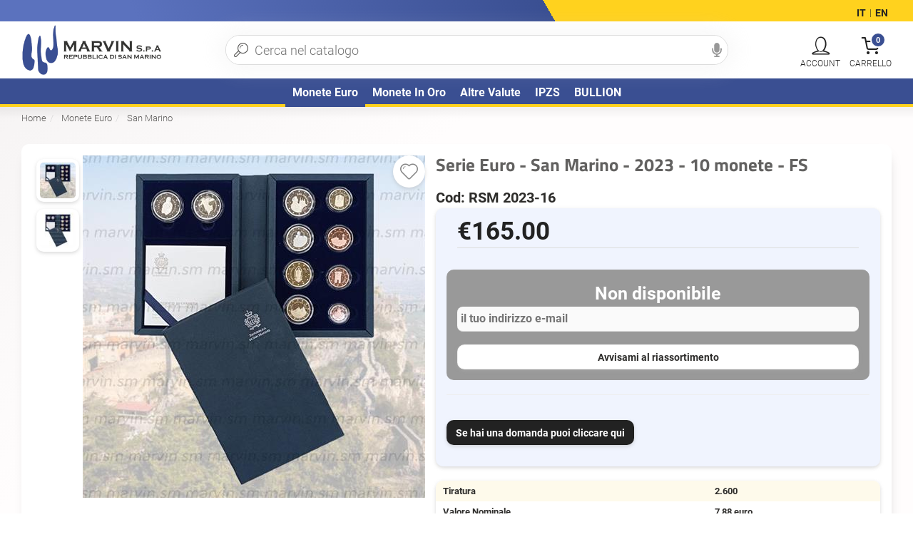

--- FILE ---
content_type: text/html; charset=utf-8
request_url: https://marvin.sm/serie-euro-san-marino-2023-10-monete-fs.htm
body_size: 12643
content:

<!DOCTYPE html>
<html xmlns="https://www.w3.org/1999/xhtml" lang="it">
<head id="Head1" prefix="og: http://ogp.me/ns# fb: http://ogp.me/ns/fb# product: http://ogp.me/ns/product#" lang="it"><title>
	Serie Euro - San Marino - 2023 - 10 monete - FS
</title><meta name="description" content="Serie Euro   San Marino   2023   10 monete   FS  - San MarinoSerie divisionale 10 valori da 1 cent a 2 euro e le due monete... Spedizione gratis in 24h | Pagamento Sicuro" /><meta name="keywords" content="Serie Euro - San Marino - 2023 - 10 monete - FS ,Serie Euro, 10 monete, FS" /><link rel="apple-touch-icon" sizes="180x180" href="/apple-touch-icon.png"><link rel="icon" type="image/png" sizes="32x32" href="/favicon-32x32.png"><link rel="icon" type="image/png" sizes="16x16" href="/favicon-16x16.png"><link rel="manifest" href="/site.webmanifest"><link rel="mask-icon" href="/safari-pinned-tab.svg" color="#5bbad5"><meta name="msapplication-TileColor" content="#ffc40d"><meta name="theme-color" content="#ffffff"><meta http-equiv="Content-type" content="text/html;charset=UTF-8"/><meta name="viewport" content="width=device-width, initial-scale=1, user-scalable=no"/><meta name="revisit-after" content="7 days"/><script>var prodotto='';</script><link rel="stylesheet" type="text/css" href="/content/bootstrap/bootstrap.min.css?v=0.7551"/>  <!-- Sito realizzato con la piattaforma BitHub - www.bithub.it --> <meta name="generator" content="BitHub Custom Shop by bithub.it" />  <meta name="built-with" content="BitHub Custom Shop - bithub.it" />  <meta name="bithub-id" content="bithub-client-026" /><script>const clid = "AQioCGKDdIv1GOzRd7Ezl8hHMopNIAENcH6KMvhPeKC12He-Z7zuBX4IHi_ebDNSb4D5eOoeaQxrz92b";</script><meta content="https://marvin.smserie-euro---san-marino---2023---10-monete---fs_9221_it_b.jpg" property="og:image" /><meta content="https://marvin.smserie-euro---san-marino---2023---10-monete---fs_9221_it_b.jpg" name="twitter:image" /><link href="https://marvin.smserie-euro---san-marino---2023---10-monete---fs_9221_it_b.jpg" rel="preload" as="image" /><link rel="canonical" href="https://marvin.sm/serie-euro-san-marino-2023-10-monete-fs.htm"/><link rel="image_src"  href="https://marvin.sm/banner-serie-euro---san-marino---2023---10-monete---fs_9221_it_b/serie-euro-san-marino-2023-10-monete-fs.jpg"><meta property="og:title" content="Serie Euro - San Marino - 2023 - 10 monete - FS "><meta property="og:type" content="product"><meta property="og:description" content="Serie Euro   San Marino   2023   10 monete   FS  - San MarinoSerie divisionale 10 valori da 1 cent a 2 euro e le due monete commemorative emesse nell’anno, Fondo Specchio.  La prima moneta commemorativa da 2€ è dedicata al Perugino mentre la seconda moneta commemorativa celebra Luca Signorelli. - a 165.00 | "><meta property="og:url" content="https://marvin.sm/serie-euro-san-marino-2023-10-monete-fs.htm"><meta property="og:image" content="https://marvin.sm/banner-serie-euro---san-marino---2023---10-monete---fs_9221_it_b/serie-euro-san-marino-2023-10-monete-fs.jpg"><meta property="og:site_name" content="https://marvin.sm/"><meta property="fb:admins" content="1508374825"><meta property="fb:appid" content="2245997588810451"><meta property="product:condition" content="new" /><meta property="product:availability" content="instock" /><meta property="product:price:amount" content="165.00" /><meta property="product:price:currency" content="EUR" /><meta name="revisit-after" content="7 days"></head>
<body id="body" itemscope="" itemtype="https://schema.org/WebPage" class="scripter scheda">
    <div class="navbar  yamm navbar-default" id="navigal" role="navigation"><div class="fixednav it"><div class="cf clearfix rigauno"><div class="container-fluid "><div class="col-xs-9 informations"><ul class="nav navbar-nav"></ul></div><div class="col-xs-3 assistenza"><ul class="nav navbar-nav"><li class="cambiolingua"><a rel='alternate' hreflang='it' ><b>IT</b></a>  | <a rel='alternate' hreflang='en' href="/en/euro-set-san-marino-2023-10-coins-proof.htm">EN</a> </li></ul></div></div></div><div class="secondariga"><div class="container-fluid"><div class="navbar-header logomenu"><button class="hamburger hamburger--spin menucloser" id="menucloser" title="menu" type="button"><span class="hamburger-box"><span class="hamburger-inner"></span></span></button><div class="navbar-brand"><div id="mainlogo"><div><a href="/" id="logoim" title="Logo"><img alt="Logo" height="80" itemprop="logo" src="/img/logo.png" title="Guide e consigli alla gestione dell'emergenza Covid-19, Prodotti per l'asporto, Le linee guida per riaprire, Le nostre offerte" width="244" /> </a></div></div></div></div><div class="mencontainer"><div class="rigamenu container-fluid"><ul class="nav navbar-nav genere"  id="menufull"><li class="dropdownflevel attivo" id="navplace-EURO" ><a href="/monete-euro/" data-toggle="dropdown" class="dropdown-toggle wait aprimob"  title="Monete Euro">Monete Euro</a><div class="dropdown-menu flevel"><ul  class="lista"><li class="importante visible-xs tutto"><a href="/monete-euro/" data-toggle="dropdown" class="dropdown-toggle wait aprimob" id="navplace-EURO"  title="Monete Euro">Vedi tutto...</a></li><li class="soli"><a class="" href="/monete-euro-andorra/"  title="Andorra">Andorra</a></li><li class="soli"><a class="" href="/monete-euro-austria/"  title="Austria">Austria</a></li><li class="soli"><a class="" href="/monete-euro-belgio/"  title="Belgio">Belgio</a></li><li class="soli"><a class="" href="/monete-euro-cipro/"  title="Cipro">Cipro</a></li><li class="soli"><a class="" href="/monete-euro-croazia/"  title="Croazia">Croazia</a></li><li class="soli"><a class="" href="/monete-euro-estonia/"  title="Estonia">Estonia</a></li><li class="soli"><a class="" href="/monete-euro-finlandia/"  title="Finlandia">Finlandia</a></li><li class="soli"><a class="" href="/monete-euro-francia/"  title="Francia">Francia</a></li><li class="soli"><a class="" href="/monete-euro-germania/"  title="Germania">Germania</a></li><li class="soli"><a class="" href="/monete-euro-grecia/"  title="Grecia">Grecia</a></li><li class="soli"><a class="" href="/monete-euro-irlanda/"  title="Irlanda">Irlanda</a></li><li class="soli"><a class="" href="/monete-euro-italia/"  title="Italia">Italia</a></li><li class="soli"><a class="" href="/monete-euro-lettonia/"  title="Lettonia">Lettonia</a></li><li class="soli"><a class="" href="/monete-euro-lituania/"  title="Lituania">Lituania</a></li><li class="soli"><a class="" href="/monete-euro-lussemburgo/"  title="Lussemburgo">Lussemburgo</a></li><li class="soli"><a class="" href="/monete-euro-malta/"  title="Malta">Malta</a></li><li class="soli"><a class="" href="/monete-euro-monaco/"  title="Monaco">Monaco</a></li><li class="soli"><a class="" href="/monete-euro-paesi-bassi/"  title="Paesi Bassi">Paesi Bassi</a></li><li class="soli"><a class="" href="/monete-euro-portogallo/"  title="Portogallo">Portogallo</a></li><li class="soli"><a class="" href="/monete-euro-san-marino/"  title="San Marino">San Marino</a></li><li class="soli"><a class="" href="/monete-euro-slovacchia/"  title="Slovacchia">Slovacchia</a></li><li class="soli"><a class="" href="/monete-euro-slovenia/"  title="Slovenia">Slovenia</a></li><li class="soli"><a class="" href="/monete-euro-spagna/"  title="Spagna">Spagna</a></li><li class="soli"><a class="" href="/monete-euro-vaticano/"  title="Vaticano">Vaticano</a></li></div></li><li class="dropdownflevel" id="navplace-ORO" ><a href="/monete-oro/" data-toggle="dropdown" class="dropdown-toggle wait aprimob"  title="Monete in oro">Monete in oro</a><div class="dropdown-menu flevel"><ul  class="lista"><li class="importante visible-xs tutto"><a href="/monete-oro/" data-toggle="dropdown" class="dropdown-toggle wait aprimob" id="navplace-ORO"  title="Monete in oro">Vedi tutto...</a></li><li class="soli"><a class="" href="/oro-da-investimento-granbretagna-it/"  title="Gran Bretagna">Gran Bretagna</a></li><li class="soli"><a class="" href="/oro-da-investimento-italia-it/"  title="Italia">Italia</a></li><li class="soli"><a class="" href="/monete-oro-san-marino-it/"  title="San Marino">San Marino</a></li></div></li><li class="dropdownflevel" id="navplace-ALTREVALUTE" ><a href="/altre-valute/" data-toggle="dropdown" class="dropdown-toggle wait aprimob"  title="Altre Valute">Altre Valute</a><div class="dropdown-menu flevel"><ul  class="lista"><li class="importante visible-xs tutto"><a href="/altre-valute/" data-toggle="dropdown" class="dropdown-toggle wait aprimob" id="navplace-ALTREVALUTE"  title="Altre Valute">Vedi tutto...</a></li><li class="soli"><a class="" href="/valute-diverse-australia/"  title="Australia">Australia</a></li><li class="soli"><a class="" href="/valute-diverse-italia-lire/"  title="Italia LIRE">Italia LIRE</a></li><li class="soli"><a class="" href="/valute-diverse-polonia/"  title="Polonia">Polonia</a></li><li class="soli"><a class="" href="/valute-diverse-vaticano-lire-it/"  title="Vaticano LIRE">Vaticano LIRE</a></li></div></li><li class="dropdownflevel"><a class="dropdown-toggle wait" href="/ordini-monete-ipzs.php">IPZS</a></li><li class="dropdownflevel"><a class="dropdown-toggle wait" href="/quotazione-monete-bullion.php">BULLION</a></li><li class="visible-sm visible-xs hidden dropdown "><a title="account" class="dropdown-toggle"  href="/my.aspx"><i class="fa fa-user"></i> [acount_header] not found</a></li><li class="visible-sm visible-xs hidden dropdown "><a  class="dropdown-toggle" href="/my.aspx?f=whislist"><i class="fa fa-heart"></i> Wishlist</a></li><li class="visible-sm visible-xs hidden dropdown "><a  class="dropdown-toggle" href="/cart.aspx"><i class="fa fa-shopping-basket"></i> [cart] not found</a></li><li class="visible-sm visible-xs dropdown "><a  class="dropdown-toggle" href="/signin.aspx?f=logout"><i class="fas fa-sign-out-alt"></i> Log Out</a></li></div></div><div class="navbar-collapse collapse"><div id="barracerca" itemscope="" itemtype="https://schema.org/WebSite"><i class="closericerca fa fa-times"></i> <meta itemprop="url" content="marvin.sm/"><form action="/prodotti_-.html" autocomplete="off" class="form-inline headersearch" id="ricercasito" itemprop="potentialAction" itemscope="" itemtype="https://schema.org/SearchAction" method="get" role="form"><input autocomplete="false" name="hidden" style="display:none;" type="text" /> <meta itemprop="target" content="marvin.sm/prodotti_-.html?q={search_term_string}"> <meta itemprop="query-input" content="required name=search_term_string"><div class="input-group speech"><label class="hidden" for="qsearch">cerca</label><input autocomplete="off" class="form-control" id="qsearch" name="q" placeholder="Cerca nel catalogo" type="text" value="" /><img alt="dettatura" height="20" onclick="startDictation()" src="/img/microphone-solid.svg" width="14" /><span class="input-group-btn wait" id="bottonecerca"><button class="btn btn-primary normal fa fa-search" title="cerca" type="submit"></button></span></div><ul class="dropdown-menu yamm-content" id="searchres"></ul></form><div id="mobileres"></div></div></div><ul class="navbar-header" id="contr"><li><a class="dropdown-toggle navbar-toggle sempre" data-toggle="dropdown" href="/cart.aspx" id="iconacarrello" rel="nofollow" title="carrello"><span class="fas fa-shopping-basket" data-tot="CARRELLO"></span><span id="infomincart">0</span></a></li><li><a class="navbar-toggle collapsed menucloser nowait" rel="nofollow" title="cerca" type="button"><span class="fa fa-search" id="searchmobile"></span></a></li><li><li class="dropdown nojs yamm-fw tooltip-d openmenu"><a rel="nofollow" id="logmenu" href="/signin.aspx?f=login" data-toggle="dropdown" title="Account Utente" class="dropdown-toggle navbar-toggle sempre"><span id="statologin"><span class="fa fa-user"></span></span></a></li></li></ul></div></div></div><a id="scrollasu" onclick="window.scrollTo(0,0)"><img alt="torna su" height="50" src="/img/up-arrow.svg" width="50" /></a></div><div id="bgff"></div><div class="container-fluid" id="ricercares"></div><input id="finericerca" type="hidden" value="0/" /><script>var menuattivo='';var _currency='€';var _lingua='it';var apifb='1149619882494034';var wishlist=[];var loggato=false;</script>
    <div class="container-fluid fill scheda">
        <form method="post" action="./serie-euro-san-marino-2023-10-monete-fs.htm?idp=serie-euro-san-marino-2023-10-monete-fs&amp;l=it" id="form1">
<div class="aspNetHidden">
<input type="hidden" name="__EVENTTARGET" id="__EVENTTARGET" value="" />
<input type="hidden" name="__EVENTARGUMENT" id="__EVENTARGUMENT" value="" />
<input type="hidden" name="__VIEWSTATE" id="__VIEWSTATE" value="OnQLQ4qLB7ACfijsZBgbHzNYHSWHPApKIys7H1CKtCOkzOxS5jI4iJOlJJz6UgXJnG1P/eByoFsRyryWNh0femRE0E9pCc+nCK9AtxXZjoKL4KNQtYD4wd6zmFSq/bRyit5I1p7f073X1Vbkso85ugd15fhKVzmsiIGfPiG295nZLc8fOBvq+YFSysD0BB9rBiXMwC2jZnIV43YSZ0d82E+F3eNlWCJWKFtrBGQsTBftwo+LXTfEqynsrX+AXkJFlySaAIDjhmQu5EIwpLzx9CXP4Z/k7rgSgYJiTv+dNSrVFhm7JI+DjgLHccQ7UIVJ/Fo4M0nmlxNrw1pw5XP92evCAPrl89cmBaeElMC/34rI4WI5HRBhrbUI4dRwjgD0lraqCNgP0HcdqdOfj9Rb2A/7qqVrOZ/UBYRdUP/RJ8bJfCkGlxkduarOzcE4y0xHjeF4fDNvkd1vIC7Qi3esfvxRH1QbGsZ//q+i6fNL2GCqx+Ar2p7sNWz1NiZLxgolSxA+ykPZ+XedDCU8Ekou/xDjrfjksXqYUuaikidnUQmFZ/IMItuZZ7EO0s8PT++GJ2TxwU+42zAWVweMcVQGPmQ7TkLgKzv2uwgLoU09/etrqX+wPcrkrlwMHh10jI5X2AcSv+syDZXkGnRMWcqu+0QC3Pl1WZPuRD5uOrt6PV1SUxhPCSObzv1c+JfmVhwQzrYDTPQQ3s+QDI8BUv8sm2gYyr30u54RH4s1Dp3cp0qmF0GpxANJiWRW5rWfsD1Xv2xRpoKopbI6vmNq+a26XJFYwzEdl0q4Lxe1MFZVdS/TsQj0q9hqTeOh3w13MbccJlURG6nYdHXOtnHHP2fMiO1mOMG2bZD977rtYJlDXRsS2EHHo4Ol1utmSh9Lv0RoqQjVQYHnGCB/VGnanQ4mby4VgP0Tjr5902ccFYWgBFZl07UyxrNN1QQ6HfHEeX3/vON+1M0TUzjUw4rAQOYDj1q731xP8Hzo94b9fZaVz+lXLxLLLpJnwRkdmbt1/uetqOWkwTHe3xOOZvJJmpvFalsI6pOuq3F7sVVTIiw+s2BRbX+cS3Q0neM+OXp4ipfsxF5nRjY6VqnVGtVDhUQgY/pMbV7nM2pAFzLCzBuBoEiFXhoZobHA1G9jt+TMCTTT" />
</div>

<script type="text/javascript">
//<![CDATA[
var theForm = document.forms['form1'];
if (!theForm) {
    theForm = document.form1;
}
function __doPostBack(eventTarget, eventArgument) {
    if (!theForm.onsubmit || (theForm.onsubmit() != false)) {
        theForm.__EVENTTARGET.value = eventTarget;
        theForm.__EVENTARGUMENT.value = eventArgument;
        theForm.submit();
    }
}
//]]>
</script>


<script src="/WebResource.axd?d=pynGkmcFUV13He1Qd6_TZJbMlaWBpeKjxWBmPE5b0li997sROkrsX8nLWwQ8hHCJc5E2xzHAJOUzl3NakaN89A2&amp;t=638883343099574018" type="text/javascript"></script>

<div class="aspNetHidden">

	<input type="hidden" name="__VIEWSTATEGENERATOR" id="__VIEWSTATEGENERATOR" value="986F59E2" />
	<input type="hidden" name="__EVENTVALIDATION" id="__EVENTVALIDATION" value="i93iiwGlxAlWf4e+uzKnn8dWOXb2GIXQMFPRzm3HIO3MPj8c4fSSjzjBpvawyTwNP/S1O60In8hmfyvrnpjI9MYuD6V8hOQr1fgLLSbhgb06GYXONi1mEGWRrJKcgAD84bbPwYcB1WW7B11WlOeIHZcdjqRurivik1ib4O7e2s3Pq1iNsws0Fndh2ccVzfU7RZm6Eo56jkRgTW/ZkopKC7OMl1HaM8nxDCTXtPoFnEa+ZsYd9iHA7KG48zkxqfpdTkExBkqp9vGsSzwzNf7azkA7hMMOxC/AXSROHEJEItuEiEPCo2MCjKWZlViY1a5MuXfvGNuI3C9aG6o95l8vPA==" />
</div>
            <ol class="breadcrumb hidden-xs" itemscope itemtype="http://schema.org/BreadcrumbList"><li itemprop="itemListElement" itemscope itemtype="http://schema.org/ListItem"><a itemtype="http://schema.org/Thing" itemprop="item" href="https://marvin.bithub.it/"><span itemprop="name">Home</span></a><meta itemprop="position" content="1" /></li><li itemprop="itemListElement" itemscope itemtype="http://schema.org/ListItem" class="parentc"> <a itemtype="http://schema.org/Thing" itemprop="item" href="/monete-euro/"><span itemprop="name">Monete Euro</span></a><meta itemprop="position" content="2" /></li><li itemprop="itemListElement" itemscope itemtype="http://schema.org/ListItem"> <a class="c1qua" id="navplace" itemtype="http://schema.org/Thing" itemprop="item" id="c1qua" href="/monete-euro-san-marino/"><span itemprop="name">San Marino</span></a><meta itemprop="position" content="3" /></li><li itemprop="itemListElement" itemscope itemtype="http://schema.org/ListItem"> <a itemtype="http://schema.org/Thing" itemprop="item" href="/serie-euro-san-marino-2023-10-monete-fs.htm"><span itemprop="name">Serie Euro - San Marino - 2023 - 10 monete - FS</span></a><meta itemprop="position" content="4" /></li></ol><script>var myproddata= {content_name: 'serie-euro-san-marino-2023-10-monete-fs', content_category: 'monete-euro/', content_ids: ['9221'], content_type: 'product', value: 165.00, currency: 'EUR' }; var prodotto_analytics= {name: 'serie-euro-san-marino-2023-10-monete-fs', category: 'monete-euro/', id: '9221',brand: 'Marvin S.p.A.' };</script>
            <!--Middle Part Start-->
            <meta itemprop="mainContentOfPage" content="true" />
            <main id="content" itemscope="" itemtype="https://schema.org/Product" itemprop="mainEntity">
                
    
                    <script>const pageid='9221';const pagecode='RSM 2023-16';</script>
                    
                    
                    
                <div id="descriptionpanel" class="description clearfix cf row nopad soldoutsheda">
	
                        
   
                 
                           
            
                    <div class="col-xs-12" id="tuttoscheda">
                        <div id="primariga">
                        <div class="photopanel">
                                    <div class="photocontainer">
                                        
                                        <div class="image"> <i id="wi9221" class="fa fa-heart preferito" onclick="add2cart_catalogo('9221','','',false,1,'serie-euro-san-marino-2023-10-monete-fs','165.00','wish')"></i><a id="Zoom-1" class="nowait MagicZoom"  data-options="zoomPosition: inner" href="/banner-serie-euro---san-marino---2023---10-monete---fs_9221_it_b/serie-euro-san-marino-2023-10-monete-fs.jpg" title="Serie Euro - San Marino - 2023 - 10 monete - FS "><img itemprop="image" style="margin-top:0px"  src="/cache/serie-euro---san-marino---2023---10-monete---fs_9221_it_b.jpg-480-480.jpg" alt=" Serie Euro - San Marino - 2023 - 10 monete - FS " class="primary img-responsive"  id="image" width="480" height="480"></a></div>
                                        <ul class="image-additional pull-left" id="addict"><li><a data-zoom-id="Zoom-1" data-image="/cache/serie-euro---san-marino---2023---10-monete---fs_9221_it_b.jpg-480-480.jpg"  href="/banner-serie-euro---san-marino---2023---10-monete---fs_9221_it_b/serie-euro-san-marino-2023-10-monete-fs.jpg" class="nowait cloud-zoom-gallery active mz-thumb mz-thumb-selected"><img class="nowait" src="/cache/serie-euro---san-marino---2023---10-monete---fs_9221_it_b.jpg-60-60.jpg"     alt=" Serie Euro - San Marino - 2023 - 10 monete - FS  in San Marino" width=60 height=60 /></a></li><li><a data-zoom-id="Zoom-1" data-kappa="/resources/gallery/9221/it_rsm-2023-set-proof.jpg" data-image="/cache/_resources_gallery_9221_it_rsm-2023-set-proof.jpg-480-480.jpg" itemprop="image"  href="/resources/gallery/9221/it_rsm-2023-set-proof.jpg"  title=" Serie Euro - San Marino - 2023 - 10 monete - FS " class="nowait cloud-zoom-gallery"" ><img src="/cache/_resources_gallery_9221_it_rsm-2023-set-proof.jpg-60-60.jpg"  alt="Serie Euro - San Marino - 2023 - 10 monete - FS  in Monete Euro" width="60" height="60"/></a></li></ul><b class="closeslide fa fa-times-circle"></b>
                                        <div id="zoomcontainer"></div>
                                    </div>
                                </div>

                        <div class="actionpanel">


                            <div class="infoscheda ">
                                <div class="titoloeinfo">
                                    <div class="titolo">
                                        <meta itemprop="sku" content="serie-euro-san-marino-2023-10-monete-fs"><meta itemprop="category" content="San Marino"><h1 id="titoloscheda" itemprop="name" class="col-xs-12">Serie Euro - San Marino - 2023 - 10 monete - FS<br></h1>
                                        <small>Cod: RSM 2023-16</small>
                                        


                                                  <div id="columnright" class="nojs borleft">
		

                        
                            <div class="prezzoinfo">
                                <p class="price h3">&euro;165.00</p>
                                

                                <div id="thesocial" class=" hidden">
                                    



                                </div>
                            </div>



                            

                            <div id="soldout">
			
                          
                                    
                                    <b>Non disponibile</b>
                                    <div class="cart" style="border: none;">
                                        <input name="notify_email" type="text" id="notify_email" class="form-control" PlaceHolder="il tuo indirizzo e-mail" />
                                        <button type="submit" name="notify_email_cmd" value="Avvisami al riassortimento" onclick="javascript:WebForm_DoPostBackWithOptions(new WebForm_PostBackOptions(&quot;notify_email_cmd&quot;, &quot;&quot;, true, &quot;&quot;, &quot;&quot;, false, false))" id="notify_email_cmd" class="btn btn-primary" style="width: 100%;">Avvisami al riassortimento</button>
                                    </div>
                                    

                                    
                            
		</div>


                        

                        <div id="tab_recensioni" class="tab-pane img-rounded" role="tabpanel">
			



                            



                            <div id="domandar" class="hidden">

                                <b>
                                    Vuoi avere altre info su Serie Euro - San Marino - 2023 - 10 monete - FS ?</b>
                                <input name="question_email" type="email" id="question_email" class="form-control" placeHolder="il tuo indirizzo e-mail" />

                                <label class="clearfix">
                                    Scrivi qui la domanda</label>
                                <textarea name="question" rows="4" cols="50" id="question" class="form-control">
</textarea><br>
                                <button type="submit" name="question_cmd" value="Invia messaggio" onclick="return validate_form(&#39;#form1&#39;);WebForm_DoPostBackWithOptions(new WebForm_PostBackOptions(&quot;question_cmd&quot;, &quot;&quot;, true, &quot;&quot;, &quot;&quot;, false, false))" id="question_cmd" class="btn btn-primary">Invia messaggio</button>


                            </div>

                            <div id="valutar" class="hidden">






                                

                                <div id="star"></div>

                                <select name="rating" id="rating">
				<option value="1">Molto Scadente</option>
				<option value="2">Scadente</option>
				<option value="3">Nella Media</option>
				<option value="4">Buono</option>
				<option selected="selected" value="5">Molto Buono</option>
			</select>

                                <br />
                                <b>Scrivi qualcosa sul prodotto</b>
                                <div>


                                    <input name="rating_page_id" type="text" value="9221" id="rating_page_id" class="hidden" />

                                    <label>Titolo della recensione</label><input name="rating_title" type="text" id="rating_title" class="form-control" /><br />
                                    <label>Testo</label><textarea name="rating_comment" rows="5" cols="20" id="rating_comment" class="form-control">
</textarea>
                                    <label>Il tuo nome</label><input name="rating_name" type="text" id="rating_name" class="form-control" />


                                    <br />

                                </div>

                                <button type="submit" name="rating_cmd" value="Valuta il prodotto" onclick="javascript:WebForm_DoPostBackWithOptions(new WebForm_PostBackOptions(&quot;rating_cmd&quot;, &quot;&quot;, true, &quot;&quot;, &quot;&quot;, false, false))" id="rating_cmd" class="btn btn-primary">Valuta il prodotto</button>
                            </div>


                            <div id="captche" class="hidden">

                                <div class="g-recaptcha" data-sitekey="6Ldp1k0UAAAAAIDnPru9nJw77su6NlPVXp1o_Cai">

			</div>


                            </div>

                            






                            <hr />
                            <a class="btn btn-small btn-default nowait" id="writequestion">Se hai una domanda puoi cliccare qui</a>






                            


                        
		</div>
                 
                        
                    
	</div>


                                        <div class="offers" itemprop="offers" itemscope itemtype="https://schema.org/Offer"><link itemprop="url" href="https://marvin.sm/serie-euro-san-marino-2023-10-monete-fs.htm"><link itemprop="availability" href="https://schema.org/Discontinued"/"><link itemprop="itemCondition" href="https://schema.org/NewCondition" /><meta content="2/2/2026 9:20:17 AM" itemprop="priceValidUntil"><meta content="EUR" itemprop="priceCurrency"><meta itemprop="price" content="165.00" /><div itemprop="seller" itemtype="http://schema.org/Organization" itemscope><meta itemprop="name" content="Matt Sport" /></div><link itemprop="acceptedPaymentMethod" href="http://purl.org/goodrelations/v1#ByBankTransferInAdvance" /><link itemprop="acceptedPaymentMethod" href="http://purl.org/goodrelations/v1#PayPal" /><link itemprop="acceptedPaymentMethod" href="http://purl.org/goodrelations/v1#MasterCard" /><link itemprop="acceptedPaymentMethod" href="http://purl.org/goodrelations/v1#VISA" /></div><table class="tagpresenti product-properties"><tbody><tr><th>Tiratura</th><td>2.600</td></tr><tr><th>Valore Nominale</th><td>7,88 euro</td></tr><tr><th>Anno</th><td>2023</td></tr><tr><th>Qualità</th><td>Proof</td></tr></tbody></table>     <div id="socialclick"></div>
                                        
                                         
                                    </div>
                                </div>

                            

                            </div>


                            <table id="infoiniziali">

                                <tr>
                                    <th>Disponibilità:</th><td><div id="availprod" class="yes"><i class="far fa-frown"></i> Attualmente non disponibile</div></td></tr>
                                <tr>
                                    </tr>
                                <tr>
                                    </tr>
                                <tr>
                                    <th>
                                        </th>
                                    <td>
                                        </td>
                                </tr>
                            </table>

                            <div id="containerbuttontot">
                                
                                
                                
                            </div>

                            <div class="altern">
                                
                            </div>
                            

                            
                        </div>
                            </div>

                        




                    

                        <div id="descrizione">
                            <div id="tab_description" class="tab-pane active img-rounded" role="tabpanel">
		
                                <div class="col-lg-12" id="mydesc">
                                  
                                            <h2 class="hidden-xs">Serie Euro - San Marino - 2023 - 10 monete - FS  </h2>

                                        <div itemprop="description" id="descrizprod" ><div id="descspeech"><strong>Serie divisionale 10 valori da 1 cent a 2 euro e le due monete commemorative emesse nell’anno, Fondo Specchio.</strong><br />
<br />
La prima moneta commemorativa da 2€ è dedicata al Perugino mentre la seconda moneta commemorativa celebra Luca Signorelli.</div>    </div>
                                    
                                    <div class="fineprod"></div>
                                    

                                </div>
                            
	</div>
                            
                        </div>
                        
                        <div class=" ptop-lg  clearfix cf " ><div class="panel panel-default"><div class="panel-heading"><h3 class="panel-title">Potrebbero interessarti:</h3></div><div class=" panel-body box-product clearfix"><div class="auto col-xs-6 col-sm-2 col-md-2 col-lg-2 " itemprop="isRelatedTo" itemscope itemtype="https://schema.org/Product"><a  class="image" href="/2008-2-euro-moneta-commemorativa-anno-europeo-del-dialogo-interculturale.htm"><img class="lazy" src="/img/imgload.svg" data-src="/cache/2008-2-euro-moneta-commemorativa-anno-europeo-del-dialogo-interculturale_2836_it_b.jpg-250-250.jpg"   width="250" height="250" alt="2 euro - Dialogo Interculturale - San Marino - 2008 - FDC" /><meta itemprop="image" content="/cache/2008-2-euro-moneta-commemorativa-anno-europeo-del-dialogo-interculturale_2836_it_b.jpg-500-0.jpg"></a><div class="prcontainer noline"><div class="name" itemprop="name"><a itemprop="url" href="/2008-2-euro-moneta-commemorativa-anno-europeo-del-dialogo-interculturale.htm">2 euro - Dialogo Interculturale - San Marino - 2008 - FDC</a></div><div class="price" itemprop="offers" itemscope itemtype="https://schema.org/Offer"><link itemprop="availability" href="https://schema.org/InStock"/><span class="price"  itemprop="price">&euro; 66.00</span></div></div></div><div class="auto col-xs-6 col-sm-2 col-md-2 col-lg-2 " itemprop="isRelatedTo" itemscope itemtype="https://schema.org/Product"><a  class="image" href="/serie-euro-san-marino-2008-9-monete-fdc.htm"><img class="lazy" src="/img/imgload.svg" data-src="/cache/serie-euro-san-marino-2008-9-monete-fdc_2828_it_b.jpg-250-250.jpg"   width="250" height="250" alt="Serie Euro - San Marino - 2008 - 9 monete - FDC" /><meta itemprop="image" content="/cache/2008-2-euro-moneta-commemorativa-anno-europeo-del-dialogo-interculturale_2836_it_b.jpg-500-0.jpg"></a><div class="prcontainer noline"><div class="name" itemprop="name"><a itemprop="url" href="/serie-euro-san-marino-2008-9-monete-fdc.htm">Serie Euro - San Marino - 2008 - 9 monete - FDC</a></div><div class="price" itemprop="offers" itemscope itemtype="https://schema.org/Offer"><link itemprop="availability" href="https://schema.org/InStock"/><span class="price"  itemprop="price">&euro; 42.00</span></div></div></div><div class="auto col-xs-6 col-sm-2 col-md-2 col-lg-2 " itemprop="isRelatedTo" itemscope itemtype="https://schema.org/Product"><a  class="image" href="/2007-san-marino-2-euro-moneta-commemorativa-giuseppe-garibaldi.htm"><img class="lazy" src="/img/imgload.svg" data-src="/cache/2007-san-marino-2-euro-moneta-commemorativa-giuseppe-garibaldi_2823_it_b.jpg-250-250.jpg"   width="250" height="250" alt="2 euro - Giuseppe Garibaldi - San Marino - 2007 - FDC" /><meta itemprop="image" content="/cache/2008-2-euro-moneta-commemorativa-anno-europeo-del-dialogo-interculturale_2836_it_b.jpg-500-0.jpg"></a><div class="prcontainer noline"><div class="name" itemprop="name"><a itemprop="url" href="/2007-san-marino-2-euro-moneta-commemorativa-giuseppe-garibaldi.htm">2 euro - Giuseppe Garibaldi - San Marino - 2007 - FDC</a></div><div class="price" itemprop="offers" itemscope itemtype="https://schema.org/Offer"><link itemprop="availability" href="https://schema.org/InStock"/><span class="price"  itemprop="price">&euro; 45.00</span></div></div></div><div class="auto col-xs-6 col-sm-2 col-md-2 col-lg-2 " itemprop="isRelatedTo" itemscope itemtype="https://schema.org/Product"><a  class="image" href="/50-cent-10-francobolli-grandi-vini-san-marino-2007-blister-fdc.htm"><img class="lazy" src="/img/imgload.svg" data-src="/cache/50-cent-10-francobolli-grandi-vini-san-marino-2007-blister-fdc_2815_it_b.jpg-250-250.jpg"   width="250" height="250" alt="50 cent + 10 Francobolli - Grandi Vini - San Marino - 2007 - Blister - FDC" /><meta itemprop="image" content="/cache/2008-2-euro-moneta-commemorativa-anno-europeo-del-dialogo-interculturale_2836_it_b.jpg-500-0.jpg"></a><div class="prcontainer noline"><div class="name" itemprop="name"><a itemprop="url" href="/50-cent-10-francobolli-grandi-vini-san-marino-2007-blister-fdc.htm">50 cent + 10 Francobolli - Grandi Vini - San Marino - 2007 - Blister - FDC</a></div><div class="price" itemprop="offers" itemscope itemtype="https://schema.org/Offer"><link itemprop="availability" href="https://schema.org/InStock"/><span class="price"  itemprop="price">&euro; 9.00</span></div></div></div><div class="auto col-xs-6 col-sm-2 col-md-2 col-lg-2 " itemprop="isRelatedTo" itemscope itemtype="https://schema.org/Product"><a  class="image" href="/2-euro-cristoforo-colombo-san-marino-2006-fdc.htm"><img class="lazy" src="/img/imgload.svg" data-src="/cache/2-euro-cristoforo-colombo-san-marino-2006-fdc_2812_it_b.jpg-250-250.jpg"   width="250" height="250" alt="2 euro - Cristoforo Colombo - San Marino - 2006 - FDC" /><meta itemprop="image" content="/cache/2008-2-euro-moneta-commemorativa-anno-europeo-del-dialogo-interculturale_2836_it_b.jpg-500-0.jpg"></a><div class="prcontainer noline"><div class="name" itemprop="name"><a itemprop="url" href="/2-euro-cristoforo-colombo-san-marino-2006-fdc.htm">2 euro - Cristoforo Colombo - San Marino - 2006 - FDC</a></div><div class="price" itemprop="offers" itemscope itemtype="https://schema.org/Offer"><link itemprop="availability" href="https://schema.org/InStock"/><span class="price"  itemprop="price">&euro; 85.00</span></div></div></div><div class="auto col-xs-6 col-sm-2 col-md-2 col-lg-2 " itemprop="isRelatedTo" itemscope itemtype="https://schema.org/Product"><a  class="image" href="/125-cent-miniroll-san-marino-2006-60-monete.htm"><img class="lazy" src="/img/imgload.svg" data-src="/cache/125-cent-miniroll-san-marino-2006-60-monete_2806_it_b.jpg-250-250.jpg"   width="250" height="250" alt="1,2,5 cent - Miniroll - San Marino - 2006 - 60 monete" /><meta itemprop="image" content="/cache/2008-2-euro-moneta-commemorativa-anno-europeo-del-dialogo-interculturale_2836_it_b.jpg-500-0.jpg"></a><div class="prcontainer noline"><div class="name" itemprop="name"><a itemprop="url" href="/125-cent-miniroll-san-marino-2006-60-monete.htm">1,2,5 cent - Miniroll - San Marino - 2006 - 60 monete</a></div><div class="price" itemprop="offers" itemscope itemtype="https://schema.org/Offer"><link itemprop="availability" href="https://schema.org/InStock"/><span class="price"  itemprop="price">&euro; 16.00</span></div></div></div></div></div></div>
                    </div>

          
     


                    
</div>
        
                
            </main>
        </form>
    </div>

    <footer class="footer"><div class="container-fluid" id="footer1"><div class="col-xs-12 col-md-4 col-sm-4"><p class="rossofnd"><span style="background-color:#d3d3d3;"></span><span style="background-color:#d3d3d3;"></span>Pagine e info utili</p><ul class="list-unstyled"><li><a href="/pages/privacy.html" rel="nofollow">Privacy</a></li><li><a href="/pages/condizioni-generali.html" rel="nofollow">Termini e condizioni</a></li></ul></div><div class="col-xs-12 col-md-4 col-sm-4"><p class="rossofnd">Contatti</p><ul class="list-unstyled"><li></li><li><b></b>Tel: +39 0549 996188<br />lun-ven 9:00-14:00<br />Fax: +39 0549 996456<br />7gg/7 24h/24</li></ul></div><div class="col-xs-12 col-md-4 col-sm-4"><p class="rossofnd">Servizio clienti (per privati e collezionisti): info@marvin.sm<br /><br />Servizio all'ingrosso (solo per commercianti): wholesale@marvin.sm</p><ul class="list-unstyled"><li></li><li></li></ul></div><div class="col-xs-12 col-md-4 col-sm-4"><img alt="carte accettate" class="responsive" data-src="/resources/immagini/logo_footer.png" /><span style="background-color:#d3d3d3;"></span></div></div><div class="xbianco"><div class="container-fluid" id="footer2"><div class="col-sm-12 font-size-10  text-center">MARVIN S.p.A.- Strada della Croce 36 - 47896 Faetano RSM - C.O.E: SM04618 - Iscr.Reg.Soc. nr.2897 - Cap. Sociale € 172.500</div></div></div></footer><ul class="dropdown-menu" id="cart"></ul><div class="catalogo" id="dispocatalogo"></div><script type="text/javascript" src="/js/global.min.js?v=1.3451" data-cookieconsent="tecnical"></script><div class="exitpopup_bg"></div><div class="exitsvg"><svg class="ldi-igf6j3" width="180px"  height="180px"  xmlns="http://www.w3.org/2000/svg" xmlns:xlink="http://www.w3.org/1999/xlink" viewBox="0 0 100 100" preserveAspectRatio="xMidYMid" style="background: none;"><!--?xml version="1.0" encoding="utf-8"?--><!--Generator: Adobe Illustrator 21.0.0, SVG Export Plug-In . SVG Version: 6.00 Build 0)--><svg version="1.1" id="Layer_1" xmlns="http://www.w3.org/2000/svg" xmlns:xlink="http://www.w3.org/1999/xlink" x="0px" y="0px" viewBox="0 0 100 100" style="transform-origin: 50px 50px 0px;" xml:space="preserve"><g style="transform-origin: 50px 50px 0px; transform: scale(1);"><g style="transform-origin: 50px 50px 0px;"><style type="text/css" class="ld ld-fade" style="transform-origin: 50px 50px 0px; animation-duration: 0.8s; animation-delay: -0.8s;">.st0{fill:#F4E6C8;} .st1{opacity:0.8;fill:#849B87;} .st2{fill:#D65A62;} .st3{fill:#E15C64;} .st4{fill:#F47E5F;} .st5{fill:#F7B26A;} .st6{fill:#FEE8A2;} .st7{fill:#ACBD81;} .st8{fill:#F5E169;} .st9{fill:#F0AF6B;} .st10{fill:#EA7C60;} .st11{fill:#A8B980;} .st12{fill:#829985;} .st13{fill:#798AAE;} .st14{fill:#8672A7;} .st15{fill:#CC5960;} .st16{fill:#E17A5F;} .st17{fill:#849B87;} .st18{opacity:0.8;fill:#E15C64;} .st19{opacity:0.8;fill:#F7B26A;} .st20{fill:#79A5B5;} .st21{opacity:0.8;fill:#79A5B4;} .st22{fill:#666766;}</style><g class="ld ld-fade" style="transform-origin: 50px 50px 0px; animation-duration: 0.8s; animation-delay: -0.738462s;"><circle class="st2" cx="20" cy="50" r="10" fill="#000000" style="fill: rgb(0, 0, 0);"></circle></g><g class="ld ld-fade" style="transform-origin: 50px 50px 0px; animation-duration: 0.8s; animation-delay: -0.676923s;"><circle class="st10" cx="50" cy="50" r="10" fill="#000000" style="fill: rgb(0, 0, 0);"></circle></g><g class="ld ld-fade" style="transform-origin: 50px 50px 0px; animation-duration: 0.8s; animation-delay: -0.615385s;"><circle class="st9" cx="80" cy="50" r="10" fill="#000000" style="fill: rgb(0, 0, 0);"></circle></g><metadata xmlns:d="https://loading.io/stock/" class="ld ld-fade" style="transform-origin: 50px 50px 0px; animation-duration: 0.8s; animation-delay: -0.553846s;"><d:name class="ld ld-fade" style="transform-origin: 50px 50px 0px; animation-duration: 0.8s; animation-delay: -0.492308s;">ellipse</d:name><d:tags class="ld ld-fade" style="transform-origin: 50px 50px 0px; animation-duration: 0.8s; animation-delay: -0.430769s;">dot,point,circle,waiting,typing,sending,message,ellipse,spinner</d:tags><d:license class="ld ld-fade" style="transform-origin: 50px 50px 0px; animation-duration: 0.8s; animation-delay: -0.369231s;">cc-by</d:license><d:slug class="ld ld-fade" style="transform-origin: 50px 50px 0px; animation-duration: 0.8s; animation-delay: -0.307692s;">igf6j3</d:slug></metadata></g></g><style type="text/css" class="ld ld-fade" style="transform-origin: 50px 50px 0px; animation-duration: 0.8s; animation-delay: -0.246154s;">path,ellipse,circle,rect,polygon,polyline,line { stroke-width: 0; }@keyframes ld-fade {  0% {    opacity: 1;  }  100% {    opacity: 0;  }}@-webkit-keyframes ld-fade {  0% {    opacity: 1;  }  100% {    opacity: 0;  }}.ld.ld-fade {  -webkit-animation: ld-fade 1s infinite linear;  animation: ld-fade 1s infinite linear;}</style></svg></svg></div>


    
    <script type="text/javascript" src="/js/product.min.js?v=12.95" data-cookieconsent="tecnical"></script>

    

</body>
</html>


--- FILE ---
content_type: application/javascript
request_url: https://marvin.sm/js/product.min.js?v=12.95
body_size: 2809
content:
function iphonex(){var i=/iPad|iPhone|iPod/.test(navigator.userAgent)&&!window.MSStream,n=window.devicePixelRatio||1,t={width:window.screen.width*n,height:window.screen.height*n};return i&&(t.width/t.height).toFixed(3)=="0.462"?!0:!1}function loadzoomcss(n){for(var u,t,i=0,r=caricazoom.length;i<r;i++)immagini=caricazoom[i],immagini.removeEventListener("click",function(){loadzoomcss(!1)});document.getElementById(cssId)||(loadScript_cb("/js/zooma.js",function(){n.path&&(n.path.length>1?n.path.some(function(n){n.tagName=="A"&&setTimeout(function(){return n.id=="Zoom-1"?(MagicZoom.expand(n),!0):(MagicZoom.update("Zoom-1",n.href,n.dataset.image,"show-title: false"),console.log("seconda",n.href,n.dataset.image),!0)},500)}):n.path[0].click())}),u=document.getElementsByTagName("head")[0],t=document.createElement("link"),t.id=cssId,t.rel="stylesheet",t.type="text/css",t.href="/content/magiczoomplus.css",t.media="all",u.appendChild(t))}function aggiungiprod(){var n="";if(tagliasel&&(n=tagliasel.value,n==""))return openvar(),!0;add2cart(pageid,pagecode,n,!1,document.getElementById("qta").value)}function closevar(){document.getElementById("tipologie").classList.remove("open");bgff.classList.remove("in");fixbody(!1);resetVar();var n=document.getElementById("addtipo");n.style.display="none"}function openvar(){document.getElementById("tipologie").classList.add("open");bgff.classList.add("in");fixbody(!0)}function setvar(n,t,i){var u,r;prenota_o_compra(!0);document.querySelectorAll(".prenotapanel").forEach(n=>{n.style.display="none"});u="";typeof i!="undefined"&&i>0&&i>t&&(u="<s>"+_currency+i+"<\/s> ");document.querySelector(".h3.price").innerHTML=u+_currency+t;document.querySelector("#stickyadd .price").innerText=_currency+t;document.querySelectorAll(".tagliesel").forEach(n=>{n.classList.remove("seltag")});setvarimg(n);document.querySelector("#var_"+n.replace(".","")).classList.add("seltag");document.querySelector("#vari_"+n.replace(".","")).classList.add("seltag");document.getElementById("pg_variables").classList.add("selected");tagliasel.value=n;r=document.getElementById("addtipo");r.disabled=!1;r.style.display="block";r.addEventListener("click",function(n){n.preventDefault();aggiungiprod();closevar()});cmd_add.disabled=!1;cmd_add_mobile.disabled=!1;const f=tagliasel.options[tagliasel.selectedIndex].text;window.screenX>480&&!1&&(cmd_add.innerText=f,cmd_add_mobile.innerText=f)}function sbianca(){opy=window.scrollY>100&&window.scrollY>window.innerHeight/10?.2*(window.innerHeight/window.scrollY):1;photopanelscroll.style.opacity=opy}function sharmob(){navigator.share!==undefined&&navigator.share({title:document.getElementById("titoloscheda").innerText,text:document.getElementById("titoloscheda").innerText,url:document.URL})}function shareclassic(){var n=document.getElementById("socialclick"),t=document.getElementById("thesocial");n.classList.contains("addthis_inline_share_toolbox")||(n.classList.add("addthis_inline_share_toolbox"),loadScript("//s7.addthis.com/js/300/addthis_widget.js#pubid=ra-5cda8cc1a35dca05"));t.classList.toggle("hidden")}function handleTouchStart(n){xDown=n.touches[0].clientX;yDown=n.touches[0].clientY}function handleTouchMove(n){if(xDown&&yDown){var i=n.touches[0].clientX,r=n.touches[0].clientY,t=xDown-i,u=yDown-r;Math.abs(t)>Math.abs(u)&&(t>0?MagicZoom.next("Zoom-1"):MagicZoom.prev("Zoom-1"));xDown=null;yDown=null}}function loadjscssfile(n,t){var i;t=="js"?(i=document.createElement("script"),i.setAttribute("type","text/javascript"),i.setAttribute("src",n)):t=="css"&&(i=document.createElement("link"),i.setAttribute("rel","stylesheet"),i.setAttribute("type","text/css"),i.setAttribute("href",n));typeof i!="undefined"&&document.getElementsByTagName("head")[0].appendChild(i)}function offsetAnchor(){location.hash.length!==0&&window.scrollTo(window.scrollX,window.scrollY-120)}var cssId="zoomCss",smoothscroll,_cmd_add2cart=document.getElementById("cmd_add2cart"),_iphonex=!1,rect,i,len,selecta,addthis_share,caricatocssstelle,revv,cl;_cmd_add2cart&&(_iphonex=iphonex(),rect=_cmd_add2cart.offsetHeight+_cmd_add2cart.getBoundingClientRect().y,document.addEventListener("scroll",function(){window.scrollY>rect?(document.querySelector("body").classList.add("over"),_iphonex&&document.querySelector("body").classList.add("iphonex")):(document.querySelector("body").classList.remove("over"),document.querySelector("body").classList.remove("iphonex"))},{passive:!0}));var mzOptions={textHoverZoomHint:"",textClickZoomHint:"",textExpandHint:"",textBtnNext:"Prossimo",textBtnPrev:"Precedente",zoomPosition:"inner",zoomOn:"click",zoomMode:"off",variableZoom:!0},mzMobileOptions={textTouchZoomHint:"Tocca per Zoom",textClickZoomHint:"Doppio tap per zoom",textExpandHint:"Tap per Zoom",zoomOn:"click",zoomMode:"off"},caricazoom=document.querySelectorAll(".photopanel a.nowait");for(i=0,len=caricazoom.length;i<len;i++)immagini=caricazoom[i],immagini.addEventListener("click",function(n){n.preventDefault();loadzoomcss(n)});var testoadd="",testovar="",tagliasel=document.getElementById("taglia"),cmd_add=document.getElementById("cmd_add2cart"),cmd_add_mobile=document.getElementById("cmd_add2cart_mobile"),xDown=null,yDown=null,tamp=-document.querySelector("img.primary").getBoundingClientRect().top/4,bks=0,scale=1,trans=0,opac=1,scrollbk=0,shad=0,opy=0,trbk=0,zoomdiv=document.getElementById("Zoom-1"),navbar=document.querySelector(".navbar"),photopanelscroll=document.querySelector(".photopanel .scroll"),imageadditional=document.querySelector(".image-additional"),domanda=document.getElementById("domandescheda"),cmd_add_off=document.getElementById("my_order_id"),photopanelscroll=document.querySelector(".photopanel"),sle=document.getElementById("tuttoscheda"),slo=document.getElementById("tab_recensioni"),sri=document.getElementById("columnright");slo.addEventListener("click",function(n){(console.log(slo,n.target),document.getElementById("allreviews")===n.target||slo===n.target)&&(sri.classList.toggle("espanso"),sle.classList.toggle("espanso"))},!1);sle.addEventListener("click",function(){sri.classList.remove("espanso");sle.classList.remove("espanso")},!1);cmd_add&&(testoadd=cmd_add.innerText,cmd_add.addEventListener("click",function(n){n.preventDefault();aggiungiprod()}));cmd_add_mobile&&(testoadd=cmd_add_mobile.innerText,cmd_add_mobile.addEventListener("click",function(n){n.preventDefault();aggiungiprod()}));smoothscroll&&smoothscroll.addEventListener("click",function(){loadScript("https://www.google.com/recaptcha/api.js")});!("ontouchstart"in document.documentElement)&&480<window.innerWidth?(shareclassic(),loadzoomcss(!1)):(window.addEventListener("scroll",function(n){sbianca(n)},{passive:!0}),document.addEventListener("touchstart",handleTouchStart,!1));selecta=document.getElementById("selecta");selecta&&selecta.click();var chiudi=function(){bgff.click()},findo=function(){},showschedadomande=function(){document.querySelectorAll("#domandefatte .hidden").forEach(n=>{n.classList.remove("hidden")});document.querySelector("#modom").classList.add("hidden")},showscheda=function(){document.querySelectorAll(".review-list.hidden").forEach(n=>{n.classList.remove("hidden")});document.querySelector("#morec").classList.add("hidden")};addthis_share={url:window.location.href+"?cmp=mshared"};var zoptoccoscheda=!0,t0=0,toccoscheda=window.addEventListener("touchstart",function(){t0=performance.now()}),toccoschedaf=window.addEventListener("touchend",function(){performance.now()-t0>10&&zoptoccoscheda&&(document.getElementById(cssId)||loadzoomcss(!1),zoptoccoscheda=!1,window.removeEventListener("touchstart",toccoscheda),window.removeEventListener("touchend",toccoschedaf))});caricatocssstelle=!1;document.getElementById("writequestion").addEventListener("click",function(){caricatocssstelle||loadScript("https://www.google.com/recaptcha/api.js");this.classList.add("hidden");caricatocssstelle=!0;document.getElementById("question_email").value+""==""&&(document.getElementById("question_cmd").disabled=!0,document.getElementById("question_email").addEventListener("keyup",function(){document.getElementById("question_email").value+""==""?(document.getElementById("question_cmd").disabled=!0,document.getElementById("question_email").classList.add("error"),document.getElementById("question_email").classList.add("cliccato")):(document.getElementById("question_cmd").disabled=!1,document.getElementById("question_email").classList.remove("error"),document.getElementById("question_email").classList.remove("cliccato"))}));document.getElementById("domandar").classList.toggle("hidden");document.getElementById("captche").classList.remove("hidden")});revv=document.getElementById("writereview");revv&&revv.addEventListener("click",function(){if(!caricatocssstelle){loadjscssfile("/content/star-rating.min.css","css");var n=new StarRating("#rating");loadScript("https://www.google.com/recaptcha/api.js")}this.classList.add("hidden");caricatocssstelle=!0;document.getElementById("valutar").classList.toggle("hidden");document.getElementById("captche").classList.remove("hidden")});cl=document.querySelector('a[href^="#columnright"]');cl&&cl.addEventListener("click",function(){window.setTimeout(function(){offsetAnchor()},100)});